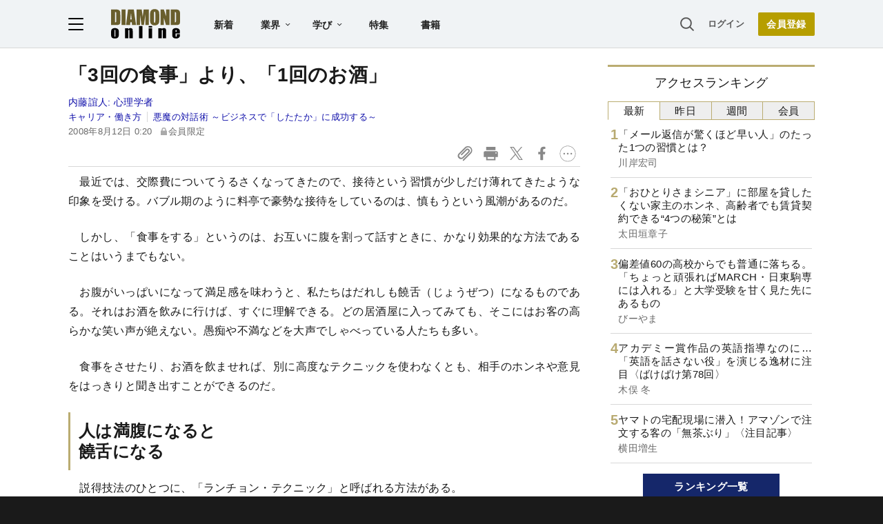

--- FILE ---
content_type: text/html; charset=utf-8
request_url: https://www.google.com/recaptcha/api2/aframe
body_size: 250
content:
<!DOCTYPE HTML><html><head><meta http-equiv="content-type" content="text/html; charset=UTF-8"></head><body><script nonce="b7XFVAHc0q2J6mFgPCU0Jw">/** Anti-fraud and anti-abuse applications only. See google.com/recaptcha */ try{var clients={'sodar':'https://pagead2.googlesyndication.com/pagead/sodar?'};window.addEventListener("message",function(a){try{if(a.source===window.parent){var b=JSON.parse(a.data);var c=clients[b['id']];if(c){var d=document.createElement('img');d.src=c+b['params']+'&rc='+(localStorage.getItem("rc::a")?sessionStorage.getItem("rc::b"):"");window.document.body.appendChild(d);sessionStorage.setItem("rc::e",parseInt(sessionStorage.getItem("rc::e")||0)+1);localStorage.setItem("rc::h",'1769026337402');}}}catch(b){}});window.parent.postMessage("_grecaptcha_ready", "*");}catch(b){}</script></body></html>

--- FILE ---
content_type: text/html; charset=utf-8
request_url: https://diamond.jp/list/static/load_content/ranking?data=sub-hourly5
body_size: 348
content:
<div class="list-box ranking">
  <a id="ranking-hourly-1" href="/articles/-/381926">
    <div class="item-text">
      <div class="item-title">「メール返信が驚くほど早い人」のたった1つの習慣とは？</div>
      <div class="sub author">川岸宏司</div>
    </div>
  </a>
  <a id="ranking-hourly-2" href="/articles/-/381039">
    <div class="item-text">
      <div class="item-title">「おひとりさまシニア」に部屋を貸したくない家主のホンネ、高齢者でも賃貸契約できる“4つの秘策”とは</div>
      <div class="sub author">太田垣章子</div>
    </div>
  </a>
  <a id="ranking-hourly-3" href="/articles/-/381945">
    <div class="item-text">
      <div class="item-title">偏差値60の高校からでも普通に落ちる。「ちょっと頑張ればMARCH・日東駒専には入れる」と大学受験を甘く見た先にあるもの</div>
      <div class="sub author">びーやま</div>
    </div>
  </a>
  <a id="ranking-hourly-4" href="/articles/-/381457">
    <div class="item-text">
      <div class="item-title">アカデミー賞作品の英語指導なのに…「英語を話さない役」を演じる逸材に注目〈ばけばけ第78回〉</div>
      <div class="sub author">木俣 冬</div>
    </div>
  </a>
  <a id="ranking-hourly-5" href="/articles/-/381938">
    <div class="item-text">
      <div class="item-title">ヤマトの宅配現場に潜入！アマゾンで注文する客の「無茶ぶり」〈注目記事〉</div>
      <div class="sub author">横田増生</div>
    </div>
  </a>
</div>


--- FILE ---
content_type: text/javascript;charset=utf-8
request_url: https://api.cxense.com/public/widget/data?json=%7B%22context%22%3A%7B%22referrer%22%3A%22%22%2C%22categories%22%3A%7B%22testgroup%22%3A%2247%22%7D%2C%22parameters%22%3A%5B%7B%22key%22%3A%22userState%22%2C%22value%22%3A%22anon%22%7D%2C%7B%22key%22%3A%22MEMBERSHIP_TYPE%22%2C%22value%22%3A%22NONE%22%7D%2C%7B%22key%22%3A%22IS_LASTPAGE%22%2C%22value%22%3A%22false%22%7D%2C%7B%22key%22%3A%22newuser%22%2C%22value%22%3A%22true%22%7D%2C%7B%22key%22%3A%22hour%22%2C%22value%22%3A%2220%22%7D%2C%7B%22key%22%3A%22wday%22%2C%22value%22%3A%22Wed%22%7D%2C%7B%22key%22%3A%22testgroup%22%2C%22value%22%3A%2247%22%7D%5D%2C%22autoRefresh%22%3Afalse%2C%22url%22%3A%22https%3A%2F%2Fdiamond.jp%2Farticles%2F-%2F1205%22%2C%22browserTimezone%22%3A%220%22%7D%2C%22widgetId%22%3A%2227442caf9f8af7136a57b1de8543856dcf424228%22%2C%22user%22%3A%7B%22ids%22%3A%7B%22usi%22%3A%22mkogls6rrqi7uk1b%22%7D%7D%2C%22prnd%22%3A%22mkogls6rxoialqay%22%7D&media=javascript&sid=1152128808813224045&widgetId=27442caf9f8af7136a57b1de8543856dcf424228&resizeToContentSize=true&useSecureUrls=true&usi=mkogls6rrqi7uk1b&rnd=1761802806&prnd=mkogls6rxoialqay&tzo=0&callback=cXJsonpCB3
body_size: 6945
content:
/**/
cXJsonpCB3({"httpStatus":200,"response":{"items":[{"recs-articleid":"374715","author":"中田豊一","dominantthumbnail":"https://content-thumbnail.cxpublic.com/content/dominantthumbnail/5fad50c3fdd93fe1e42c201207cfb6ec6325d51d.jpg?69712afa","campaign":"1","testId":"7","id":"5fad50c3fdd93fe1e42c201207cfb6ec6325d51d","dia-tieup":"false","collection":"記事過去3年","placement":"6","title":"「自分は気遣いができる」と思い込んでいる人が使う残念なフレーズ","click_url":"https://api.cxense.com/public/widget/click/[base64]","url":"https://diamond.jp/articles/-/374715"},{"recs-articleid":"341713","author":"yuuu(ユウ)","dominantthumbnail":"https://content-thumbnail.cxpublic.com/content/dominantthumbnail/fa3777277836ce4706f4b463b2991260e483cbed.jpg?691276ba","campaign":"1","testId":"7","id":"fa3777277836ce4706f4b463b2991260e483cbed","dia-tieup":"false","collection":"記事過去3年","placement":"6","title":"<知らないと恥ずかしい>【会食マナーチェック】話すことがなくなっても絶対に使ってはいけない話題ワースト1","click_url":"https://api.cxense.com/public/widget/click/[base64]","url":"https://diamond.jp/articles/-/341713"},{"recs-articleid":"332138","author":"四角大輔","dominantthumbnail":"https://content-thumbnail.cxpublic.com/content/dominantthumbnail/18cd9133f411aef9e00044bd67c4c0a71e665b4e.jpg?696dfcf4","campaign":"1","testId":"7","id":"18cd9133f411aef9e00044bd67c4c0a71e665b4e","dia-tieup":"false","collection":"記事過去3年","placement":"6","title":"重い 「接待と二次会」を軽やかにかわすお断り術","click_url":"https://api.cxense.com/public/widget/click/[base64]","url":"https://diamond.jp/articles/-/332138"},{"recs-articleid":"347174","author":"yuuu(ユウ)","dominantthumbnail":"https://content-thumbnail.cxpublic.com/content/dominantthumbnail/ad6670a89d9c823950888a1b0f4d7f7aa11830d4.jpg?6945f5f1","campaign":"1","testId":"7","id":"ad6670a89d9c823950888a1b0f4d7f7aa11830d4","dia-tieup":"false","collection":"記事過去3年","placement":"6","title":"嫌われる上司が会社の飲み会の「店員との会話」で無意識にやっている超残念な行動・ワースト1","click_url":"https://api.cxense.com/public/widget/click/[base64]","url":"https://diamond.jp/articles/-/347174"},{"recs-articleid":"381093","author":"フォーティエンスコンサルティング株式会社 坂本 さやか、古川 尚史","dia-tieup":"true","collection":"タイアップ記事過去14日","title":"AI活用が進む中で、企業は人材をどう活かすべきか<PR>","url":"https://diamond.jp/articles/-/381093","publishtime":"2026-01-09T01:58:08.000Z","dominantthumbnail":"https://content-thumbnail.cxpublic.com/content/dominantthumbnail/7da975d5ecaf2f706f251ca8e1573c1322f7d481.jpg?6965b721","campaign":"undefined","testId":"7","id":"7da975d5ecaf2f706f251ca8e1573c1322f7d481","placement":"6","click_url":"https://api.cxense.com/public/widget/click/[base64]"},{"recs-articleid":"342681","author":"yuuu(ユウ)","dominantthumbnail":"https://content-thumbnail.cxpublic.com/content/dominantthumbnail/e12c741e4eeb859b2dc1591be9972a5e018c821a.jpg?695e4b25","campaign":"1","testId":"7","id":"e12c741e4eeb859b2dc1591be9972a5e018c821a","dia-tieup":"false","collection":"記事過去3年","placement":"6","title":"【新入社員に教えたい】地頭がいい若手社員に<幹事の作法>を学ばせるコツ","click_url":"https://api.cxense.com/public/widget/click/[base64]","url":"https://diamond.jp/articles/-/342681"},{"recs-articleid":"343368","author":"野呂エイシロウ","dominantthumbnail":"https://content-thumbnail.cxpublic.com/content/dominantthumbnail/21103cf00ad4c24ca39bdf3f2b57162af8bd94a8.jpg?693d1edd","campaign":"1","testId":"7","id":"21103cf00ad4c24ca39bdf3f2b57162af8bd94a8","dia-tieup":"false","collection":"記事過去3年","placement":"6","title":"遅刻の連絡に「承知しました。」と返したらマルハラ...部下とのコミュニケーションギャップを埋める“開き直り術”","click_url":"https://api.cxense.com/public/widget/click/[base64]","url":"https://diamond.jp/articles/-/343368"},{"recs-articleid":"379845","publishtime":"2026-01-14T05:50:35.000Z","dominantthumbnail":"https://content-thumbnail.cxpublic.com/content/dominantthumbnail/b6fef753155cf3bd14065e0e7342101877bfdbc9.jpg?696dad58","campaign":"undefined","testId":"7","id":"b6fef753155cf3bd14065e0e7342101877bfdbc9","dia-tieup":"true","placement":"6","collection":"タイアップ記事過去14日","title":"27卒が選ぶ「就職人気企業」ランキング! 伊藤忠商事、8年連続で首位【Re就活キャンパス】","click_url":"https://api.cxense.com/public/widget/click/[base64]","url":"https://diamond.jp/articles/-/379845"}],"template":"<!--%\nvar items = data.response.items;\nfor (var i = 0; i < items.length; i++) {\n\tvar item = items[i];\n\tvar itemImage = item.dominantthumbnail || '';\n\tvar subtext = item.author || '';\n\tvar prid = '';\n\tif (item['dia-tieup'] === 'true') {\n\t\tsubtext = 'PR';\n\t\tprid = 'cx-recommend-pr' + i;\n\t} else {\n\t\tprid = 'cx-recommend-' + i;\n\t}\n%-->\n<a id=\"{{prid}}\" class=\"g-click-ad\" href=\"{{item.url}}\">\n\t<div class=\"item-text\">\n\t\t<div class=\"item-title\">{{item.title}}</div>\n\t\t<div class=\"sub\">{{subtext}}</div>\n\t</div>\n\t<div class=\"img-wrap\"><img width=\"120\" height=\"63\" src=\"{{itemImage}}\" alt=\"{{item.title}}\" loading=\"lazy\"></div>\n</a>\n<!--%\n}\n%-->\n","style":"","prnd":"mkogls6rxoialqay"}})

--- FILE ---
content_type: text/javascript;charset=utf-8
request_url: https://id.cxense.com/public/user/id?json=%7B%22identities%22%3A%5B%7B%22type%22%3A%22ckp%22%2C%22id%22%3A%22mkogls6rrqi7uk1b%22%7D%2C%7B%22type%22%3A%22lst%22%2C%22id%22%3A%22is55oot4inmdkgqxjhknsyjn%22%7D%2C%7B%22type%22%3A%22cst%22%2C%22id%22%3A%22is55oot4inmdkgqxjhknsyjn%22%7D%5D%7D&callback=cXJsonpCB4
body_size: 190
content:
/**/
cXJsonpCB4({"httpStatus":200,"response":{"userId":"cx:3h8oyijtzzcfj264js8parspgf:2180ocxtrkp25","newUser":true}})

--- FILE ---
content_type: text/javascript;charset=utf-8
request_url: https://api.cxense.com/public/widget/data?json=%7B%22context%22%3A%7B%22referrer%22%3A%22%22%2C%22categories%22%3A%7B%22testgroup%22%3A%2247%22%7D%2C%22parameters%22%3A%5B%7B%22key%22%3A%22userState%22%2C%22value%22%3A%22anon%22%7D%2C%7B%22key%22%3A%22MEMBERSHIP_TYPE%22%2C%22value%22%3A%22NONE%22%7D%2C%7B%22key%22%3A%22IS_LASTPAGE%22%2C%22value%22%3A%22false%22%7D%2C%7B%22key%22%3A%22newuser%22%2C%22value%22%3A%22true%22%7D%2C%7B%22key%22%3A%22hour%22%2C%22value%22%3A%2220%22%7D%2C%7B%22key%22%3A%22wday%22%2C%22value%22%3A%22Wed%22%7D%2C%7B%22key%22%3A%22testgroup%22%2C%22value%22%3A%2247%22%7D%5D%2C%22autoRefresh%22%3Afalse%2C%22url%22%3A%22https%3A%2F%2Fdiamond.jp%2Farticles%2F-%2F1205%22%2C%22browserTimezone%22%3A%220%22%7D%2C%22widgetId%22%3A%223e4faf8eef75b98271fbae799dbd230e72b6a549%22%2C%22user%22%3A%7B%22ids%22%3A%7B%22usi%22%3A%22mkogls6rrqi7uk1b%22%7D%7D%2C%22prnd%22%3A%22mkogls6rxoialqay%22%7D&media=javascript&sid=1152128808813224045&widgetId=3e4faf8eef75b98271fbae799dbd230e72b6a549&resizeToContentSize=true&useSecureUrls=true&usi=mkogls6rrqi7uk1b&rnd=45357896&prnd=mkogls6rxoialqay&tzo=0&callback=cXJsonpCB2
body_size: 2829
content:
/**/
cXJsonpCB2({"httpStatus":200,"response":{"items":[{"recs-articleid":"378966","dominantimage":"https://dol.ismcdn.jp/mwimgs/4/e/-/img_4ed3dbd320e5275d0d1254504e0545de888955.jpg","dominantthumbnail":"https://content-thumbnail.cxpublic.com/content/dominantthumbnail/ef5fc26667ade78f870c3d4c6abce6e5f15a5961.jpg?696fda59","description":"再開発やデータセンターの建設ラッシュで好業績に沸く建設業界。スーパーゼネコンは建設需要の高止まりを受け、過去最高益を更新しているが、好景気の波が業界全体には波及しておらず、資材費や人件費の高騰が建設会社の業績を圧迫している。建設業界の倒産危険度ランキングを検証し、“危険水域”にランクインした9社の顔触れを明らかにする。","campaign":"undefined","testId":"10","id":"ef5fc26667ade78f870c3d4c6abce6e5f15a5961","placement":"6","collection":"金鍵記事（過去2年～）","title":"【建設9社】倒産危険度ランキング2026最新版!7位西松建設、4位サンヨーホームズ、1位は?9社が“危険水域”に","click_url":"https://api.cxense.com/public/widget/click/[base64]","url":"https://diamond.jp/articles/-/378966"},{"recs-articleid":"317135","dominantimage":"https://dol.ismcdn.jp/mwimgs/7/e/-/img_7e03c477b8bc6c8be441361fa03d3ed2290344.jpg","dominantthumbnail":"https://content-thumbnail.cxpublic.com/content/dominantthumbnail/3ad3dcc505c06e06713096bb92ad3a71629c13da.jpg?695e047c","description":"ビジネスの世界では「話し方」一つで大成功を手にすることもあれば、大損失を被ることもあります。ただし、口がうまいからと言って仕事ができるわけではなく、むしろ口下手の方が結果を出すケースも少なくありません。ビジネスで求められる実践的「話し方」とは?この特集ではあなたの「話し方」を劇的にアップデートする厳選書籍をお届けします。","campaign":"undefined","testId":"10","id":"3ad3dcc505c06e06713096bb92ad3a71629c13da","placement":"6","collection":"金鍵記事（過去2年～）","title":"営業成績が劇的アップ!相手が自然に心を開く裏ワザ「ペーシング」を会得せよ","click_url":"https://api.cxense.com/public/widget/click/[base64]","url":"https://diamond.jp/articles/-/317135"}],"template":"<!--%\n  var items = data.response.items;\n  for (var i = 0; i < items.length; i++) {\n    var item = items[i];\n%-->\n<a tmp:id=\"{{cX.CCE.clickTracker(item)}}\" tmp:href=\"{{item.url}}\" class=\"g-click item-title\">{{item.title}}</a>\n<!--% } %-->\n","style":"","prnd":"mkogls6rxoialqay"}})

--- FILE ---
content_type: text/javascript;charset=utf-8
request_url: https://p1cluster.cxense.com/p1.js
body_size: 99
content:
cX.library.onP1('is55oot4inmdkgqxjhknsyjn');


--- FILE ---
content_type: application/javascript
request_url: https://api.ipify.org/?format=jsonp&callback=getIP
body_size: -50
content:
getIP({"ip":"3.144.44.49"});